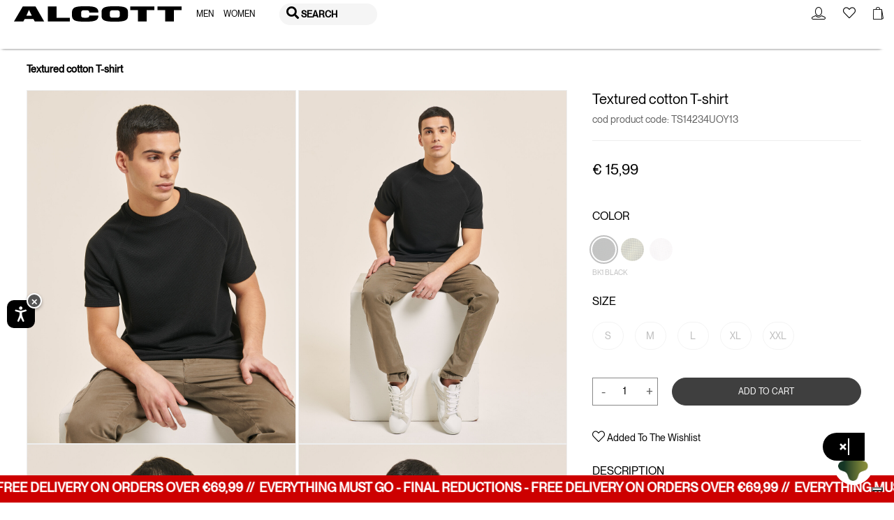

--- FILE ---
content_type: application/javascript; charset=utf-8
request_url: https://cs.iubenda.com/cookie-solution/confs/js/20707365.js
body_size: 192
content:
_iub.csRC = { consApiKey: 'HlxMB94Z3KHBMfQBWQvhrU64zLhA9PGt', publicId: 'f5f4690e-6d04-4273-b529-238c13820586', floatingGroup: false };
_iub.csEnabled = true;
_iub.csPurposes = [5,1,4,2,3];
_iub.cpUpd = 1761134588;
_iub.csFeatures = {"geolocation_setting":true,"cookie_solution_white_labeling":2,"rejection_recovery":true,"full_customization":true,"multiple_languages":true,"mobile_app_integration":true};
_iub.csT = null;
_iub.googleConsentModeV2 = true;
_iub.totalNumberOfProviders = 12;
_iub.csSiteConf = {"askConsentAtCookiePolicyUpdate":true,"countryDetection":true,"emailMarketing":{"styles":{"backgroundColor":"#203729","buttonsBackgroundColor":"#AD8426","buttonsTextColor":"#FFFFFF","footerBackgroundColor":"#203729","footerTextColor":"#FFFFFF","textColor":"#FFFFFF"}},"enableFadp":true,"enableLgpd":true,"enableUspr":true,"lgpdAppliesGlobally":false,"perPurposeConsent":true,"siteId":3692217,"cookiePolicyId":20707365,"lang":"en","banner":{"acceptButtonColor":"#AD8426","acceptButtonDisplay":true,"backgroundColor":"#203729","closeButtonDisplay":false,"customizeButtonColor":"#203729","customizeButtonDisplay":true,"explicitWithdrawal":true,"listPurposes":true,"logo":null,"ownerName":"www.alcott.eu","position":"float-bottom-center","rejectButtonColor":"#203729","rejectButtonDisplay":true,"showTitle":false,"showTotalNumberOfProviders":true}};


--- FILE ---
content_type: text/javascript; charset=utf-8
request_url: https://p.cquotient.com/pebble?tla=bdjz-alcott&activityType=viewProduct&callback=CQuotient._act_callback0&cookieId=abcnIL48d0q06T0mYyIq1eAJxW&userId=&emailId=&product=id%3A%3ATS14234UOY13%7C%7Csku%3A%3A%7C%7Ctype%3A%3Avgroup%7C%7Calt_id%3A%3A10661001&realm=BDJZ&siteId=alcott&instanceType=prd&locale=en_DK&referrer=&currentLocation=https%3A%2F%2Fwww.alcott.eu%2Fen_DK%2Ftextured-cotton-t-shirt%2F10661001.html&ls=true&_=1769900862571&v=v3.1.3&fbPixelId=__UNKNOWN__&json=%7B%22cookieId%22%3A%22abcnIL48d0q06T0mYyIq1eAJxW%22%2C%22userId%22%3A%22%22%2C%22emailId%22%3A%22%22%2C%22product%22%3A%7B%22id%22%3A%22TS14234UOY13%22%2C%22sku%22%3A%22%22%2C%22type%22%3A%22vgroup%22%2C%22alt_id%22%3A%2210661001%22%7D%2C%22realm%22%3A%22BDJZ%22%2C%22siteId%22%3A%22alcott%22%2C%22instanceType%22%3A%22prd%22%2C%22locale%22%3A%22en_DK%22%2C%22referrer%22%3A%22%22%2C%22currentLocation%22%3A%22https%3A%2F%2Fwww.alcott.eu%2Fen_DK%2Ftextured-cotton-t-shirt%2F10661001.html%22%2C%22ls%22%3Atrue%2C%22_%22%3A1769900862571%2C%22v%22%3A%22v3.1.3%22%2C%22fbPixelId%22%3A%22__UNKNOWN__%22%7D
body_size: 430
content:
/**/ typeof CQuotient._act_callback0 === 'function' && CQuotient._act_callback0([{"k":"__cq_uuid","v":"abcnIL48d0q06T0mYyIq1eAJxW","m":34128000},{"k":"__cq_bc","v":"%7B%22bdjz-alcott%22%3A%5B%7B%22id%22%3A%22TS14234UOY13%22%2C%22type%22%3A%22vgroup%22%2C%22alt_id%22%3A%2210661001%22%7D%5D%7D","m":2592000},{"k":"__cq_seg","v":"0~0.00!1~0.00!2~0.00!3~0.00!4~0.00!5~0.00!6~0.00!7~0.00!8~0.00!9~0.00","m":2592000}]);

--- FILE ---
content_type: text/javascript; charset=utf-8
request_url: https://e.cquotient.com/recs/bdjz-alcott/product-to-product-live?callback=CQuotient._callback1&_=1769900862610&_device=mac&userId=&cookieId=abcnIL48d0q06T0mYyIq1eAJxW&emailId=&anchors=id%3A%3ATS14234UOY13%7C%7Csku%3A%3A%7C%7Ctype%3A%3Avgroup%7C%7Calt_id%3A%3A10661001&slotId=pdp-recommendations-einstein&slotConfigId=pdp-recommendations-einstein&slotConfigTemplate=slots%2Frecommendation%2FeinsteinProductCarousel.isml&ccver=1.03&realm=BDJZ&siteId=alcott&instanceType=prd&v=v3.1.3&json=%7B%22userId%22%3A%22%22%2C%22cookieId%22%3A%22abcnIL48d0q06T0mYyIq1eAJxW%22%2C%22emailId%22%3A%22%22%2C%22anchors%22%3A%5B%7B%22id%22%3A%22TS14234UOY13%22%2C%22sku%22%3A%22%22%2C%22type%22%3A%22vgroup%22%2C%22alt_id%22%3A%2210661001%22%7D%5D%2C%22slotId%22%3A%22pdp-recommendations-einstein%22%2C%22slotConfigId%22%3A%22pdp-recommendations-einstein%22%2C%22slotConfigTemplate%22%3A%22slots%2Frecommendation%2FeinsteinProductCarousel.isml%22%2C%22ccver%22%3A%221.03%22%2C%22realm%22%3A%22BDJZ%22%2C%22siteId%22%3A%22alcott%22%2C%22instanceType%22%3A%22prd%22%2C%22v%22%3A%22v3.1.3%22%7D
body_size: 93
content:
/**/ typeof CQuotient._callback1 === 'function' && CQuotient._callback1({"product-to-product-live":{"displayMessage":"product-to-product-live","recs":[],"recoUUID":"cf7d74c9-b0f9-4b79-89ce-89d45237939e"}});

--- FILE ---
content_type: text/javascript; charset=utf-8
request_url: https://e.cquotient.com/recs/bdjz-alcott/viewed-recently?callback=CQuotient._callback2&_=1769900862647&_device=mac&userId=&cookieId=abcnIL48d0q06T0mYyIq1eAJxW&emailId=&anchors=id%3A%3ATS14234UOY13%7C%7Csku%3A%3A%7C%7Ctype%3A%3Avgroup%7C%7Calt_id%3A%3A10661001&slotId=pdp-recommendations-einstein-recentlyview&slotConfigId=recentlyViewEinstein&slotConfigTemplate=slots%2Frecommendation%2FeinsteinProductCarousel.isml&ccver=1.03&realm=BDJZ&siteId=alcott&instanceType=prd&v=v3.1.3&json=%7B%22userId%22%3A%22%22%2C%22cookieId%22%3A%22abcnIL48d0q06T0mYyIq1eAJxW%22%2C%22emailId%22%3A%22%22%2C%22anchors%22%3A%5B%7B%22id%22%3A%22TS14234UOY13%22%2C%22sku%22%3A%22%22%2C%22type%22%3A%22vgroup%22%2C%22alt_id%22%3A%2210661001%22%7D%5D%2C%22slotId%22%3A%22pdp-recommendations-einstein-recentlyview%22%2C%22slotConfigId%22%3A%22recentlyViewEinstein%22%2C%22slotConfigTemplate%22%3A%22slots%2Frecommendation%2FeinsteinProductCarousel.isml%22%2C%22ccver%22%3A%221.03%22%2C%22realm%22%3A%22BDJZ%22%2C%22siteId%22%3A%22alcott%22%2C%22instanceType%22%3A%22prd%22%2C%22v%22%3A%22v3.1.3%22%7D
body_size: 79
content:
/**/ typeof CQuotient._callback2 === 'function' && CQuotient._callback2({"viewed-recently":{"displayMessage":"viewed-recently","recs":[],"recoUUID":"3bc9b05c-5378-4d08-97b5-35e615e66b95"}});

--- FILE ---
content_type: text/json
request_url: https://conf.config-security.com/model
body_size: 87
content:
{"title":"recommendation AI model (keras)","structure":"release_id=0x61:48:3a:49:52:6e:48:21:49:73:27:60:46:3b:4f:66:53:61:5c:3b:7d:7d:4d:43:7c:70:7c:39:76;keras;4ziv5ysxtzwtjm59zn7ri283m8zcv2ndx6ytmthsak2y8ookf2m77xz23qlwfgvofjdfjp4k","weights":"../weights/61483a49.h5","biases":"../biases/61483a49.h5"}